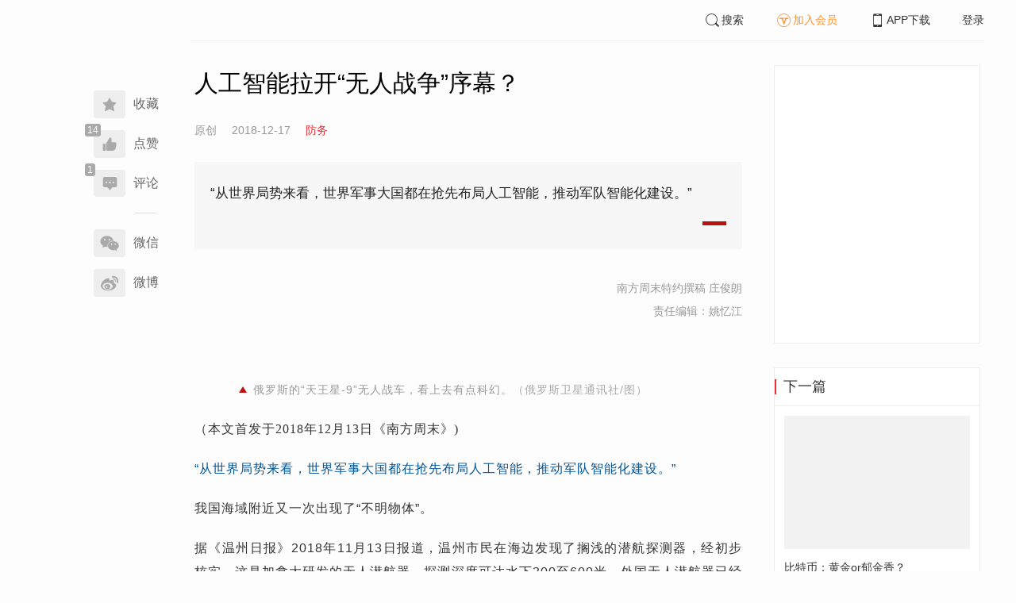

--- FILE ---
content_type: text/html; charset=UTF-8
request_url: https://www.infzm.com/contents/142583?source=124&source_1=144520
body_size: 6846
content:
<!DOCTYPE html>
<html lang="zh-hans" class="ui-trbm">
<head>
    <meta charset="UTF-8">
    <meta name="viewport" content="width=device-width, initial-scale=1.0">
    <meta http-equiv="X-UA-Compatible" content="ie=edge">
    <title>人工智能拉开“无人战争”序幕？ | 南方周末</title>
    <meta name="author" content="南方周末特约撰稿 庄俊朗">
    <meta name="description" content=" “从世界局势来看，世界军事大国都在抢先布局人工智能，推动军队智能化建设。”">
    <meta name="keywords" content="人工智能,军队,智能化">
        <link rel="stylesheet" href="https://at.alicdn.com/t/font_1071502_wpvvcrq8wm.css">
    <link rel="stylesheet" href="/web/styles/bootstrap.css?id=256a4ba6f7d1e290cb9e">
    <link rel="stylesheet" href="/web/styles/swiper.css?id=a1ccf43173d14f1758c5">
    <link rel="stylesheet" href="/web/styles/common.css?id=aac14c486c504d62313f">
    <script type="text/javascript" src="https://s96.cnzz.com/z_stat.php?id=1277810324&web_id=1277810324"></script>
    
<link rel="stylesheet" href="/web/styles/detail/bootstrap.css?id=a1fe5e260dd8b83bda9c">




</head>
<body>
    <section class="container-full nfzm-layout">
    <!--[ad__start]-->
    <div class="nfzm-ad" id="W-C1"></div>
    <div class="nfzm-ad" id="W-C2"></div>
    <!--[ad__end]-->
    <div class="nfzm-layout__inner" data-class="container" is="PinContainer">
        <div class="nfzm-layout__navi" is="Pin" :fixed="false" dynamic offset-y="24" scroll-with="vertical">
            <!--[navi__start]-->
            <nav class="nfzm-navi">
    <div class="nfzm-brand"><a href="/"></a></div>
    <div class="nfzm-left-bar">
                <div is="FavoriteButton" v-model="favorited" :link-id="content.link_id" :is-login="user.islogin" v-cloak></div>
                        <div is="LikeButton" v-model="liked" :count="content.ding_count" :link-id="content.link_id" :is-login="user.islogin" :content="content" v-cloak></div>
                                <div class="icon-item" @click="scrollTo($event, '.__comment__')"><span data-count="1"><i class="iconfont iconcomment"></i></span><span>评论</span></div>
                        <p class="share-text">分享到</p>
        <div is="WechatShare" v-on:on-show="onWechatPopoverShow" url="https://www.infzm.com/wap/?from=pcqrcode#/content/142583" v-cloak></div>
        <div class="icon-item  color-weibo" v-on:click="WBShare(__STATUS__.content.subject, __STATUS__.content.introtext)"><span><i class="iconfont iconweibo"></i></span><span>微博</span></div>
    </div>
</nav>
            <!--[navi__end]-->
        </div>
        <div class="nfzm-layout__main">
            <header class="nfzm-layout__header">
                                <!--[header__start]-->
                <header class="nfzm-header">
    <div class="nfzm-header__content clearfix">
        
        <ul class="nfzm-list clearfix">
                            <li><a href="javascript:;" @click="shown.SearchPanel=true"><i class="iconfont iconsearch"></i>搜索</a></li>
                        <li><a href="javascript:;" id="payment-btn" class="text-deputy"><i class="iconfont iconin-member"></i>加入会员</a></li>
            <li><a target="_blank" href="/download"><i class="iconfont iconshouji"></i>APP下载</a></li>
            <li is="LoginStatus"><a id="btn-login" href="//passport.infzm.com/login" target="__brank">登录</a></li>
            
        </ul>
    </div>
</header>
                <!--[header__end]-->
                            </header>
            <div class="row">
    <div class="col-sm-8">
        <div class="nfzm-content">
            
            
            
            
            

            
            
                            
            
        
        <article>
            <div class="nfzm-content__title">
                <h1>人工智能拉开“无人战争”序幕？
                    
                                            <div class="nfzm-content__title_meta nfzm-content__title_meta--red"></div>
                    
                                    </h1>
                
            </div>
            <div class="nfzm-content__meta">
                <p class="nfzm-content__author">
                                            <span class="content__original">原创</span>
                    
                    <span class="nfzm-content__publish" data-time="2018-12-17 12:00:00">2018-12-17</span>

                                            <a href="/contents?term_id=106&form_content_id=142583"><span class="nfzm-content__term">防务</span></a>
                    
                </p>
            </div>
            <div class="nfzm-content__content">
                                                    
                                    <blockquote class="nfzm-bq"> “从世界局势来看，世界军事大国都在抢先布局人工智能，推动军队智能化建设。”</blockquote>
                
                <div class="nfzm-content__team">
                                        <p class="nfzm-content__author">南方周末特约撰稿 庄俊朗</p>
                    
                    
                                        <p class="nfzm-content__charge_editor">责任编辑：姚忆江 </p>
                                    </div>

                <!-- vote components in top start-->
                                <!-- vote components in top end-->

                <!-- 播客文章 -->
                
                <div class="nfzm-content__fulltext ">
                    <!--fulltext start-->
                    <p class="contentImg image"><img src="http://images.infzm.com/medias/2018/1213/145922.jpeg@660x440" class="landscape" alt="" width="660" height="440" /></p><p class="cm_pic_caption" style="text-align:center;color:#999;line-height:1.4em;padding:0 4em;">俄罗斯的&ldquo;天王星-9&rdquo;无人战车，看上去有点科幻。<span class="cm_pic_author" style="color:#AAA;">（俄罗斯卫星通讯社/图）</span></p><p><span class="direction" style="font-family:楷体,楷体_GB2312,STKaiti;">（本文首发于2018年12月13日《南方周末》)</span></p><p class="introduction" style="quotes:none;color:#059;">&ldquo;从世界局势来看，世界军事大国都在抢先布局人工智能，推动军队智能化建设。&rdquo;</p><p>我国海域附近又一次出现了&ldquo;不明物体&rdquo;。</p><p>据《温州日报》2018年11月13日报道，温州市民在海边发现了搁浅的潜航探测器，经初步核实，这是加拿大研发的无人潜航器，探测深度可达水下300至600米。外国无人潜航器已经不是第一次出现在我国附近海域，早在2016年12月，中国便在南海海域一带捕获过美国的水下无人潜航器。</p><p>近年来，随着人工智能的飞速发展，由人工智能武装的各种无人化装备，渐渐在各个战场当中扮演着重要的角色，从空中的无人飞机、海底的无人潜航器，到今年在叙利亚战场上初露头角的无人战车&hellip;&hellip;</p><p>&ldquo;在人工智能刚起步的今天，人工智能化战争并没有具体的模式，因此需要根据实践来不断地进行总结。&rdquo;中国国际战略学会高级顾问杨旭光少将说，越来越多的人工智能军事装备，似乎为未来&ldquo;无人战争&rdquo;的形态，发出了某种信号。</p><p>鹰击长空、鱼翔海底。美俄等大国正全力争夺这新一轮军事革命的皇冠，而中国也必须走上一条适合自己的人工智能军事发展之路。</p><h3 class="thirdTitle" style="">不要&ldquo;用今天的思维打明天的仗&rdquo;</h3><p>1991年，海湾战争。</p><p>在&ldquo;先锋号&rdquo;无人机的引导校准下，美国密苏里号战列舰的火力精准地覆盖了伊拉克的指挥中枢、导弹阵地、雷达站等多个重要目标。上述这一幕，是人工智能介入军事领域的&ldquo;成名战&rdquo;之一，也是人工智能战争时代的先声。</p><p>随着近年来人工智能科技的飞速发展，无人化装备逐渐从侦察扩展至攻击、后勤等多个领域，一场战争中需要的人员越来越少，甚至&ldquo;无人战争&rdquo;的图景已经逐渐显现。</p><p>在人工智能时代，战斗的具体形态或许将会以&ldquo;蜂群战术&rdquo;的模式展开。</p><p>蜂群战术，指的是无人化装备依靠其成本低廉的优势，以敌方数十倍乃至数百倍的优势军力，进行压倒式攻击的一种战术，&ldquo;蜂群&rdquo;也正是这种战术最为形象的比喻。</p><p>&ldquo;美国人发现用无人机攻击，蜂群战术的性价比特别高，因为它不需要考虑人的</p>
                    <!--fulltext end-->
                </div>

                                    <!--2024 newyear hack-->
                                                                    <div class="nfzm-article-jumbotron nfzm-article-jumbotron--unauth">
                            <div class="nfzm-article-jumbotron__header">
                                <h3>登录后获取更多权限</h3>
                            </div>
                            <div class="nfzm-article-jumbotron__content">
                                <a href="http://passport.infzm.com/login?refer=http%3A%2F%2Fwww.infzm.com%2Fcontents%2F142583&source=125&source_1=142583" class="btn" @click.prevent.stop="onPlaymentPromptClick($event,{from:'login'})">立即登录</a>
                            </div>
                            <div class="nfzm-article-jumbotron__footer"></div>
                        </div>
                                                                            
                                <div>
                    <a href="//passport.infzm.com/payment?refer=%2f%2fwww.infzm.com%2fcontents%2f142583&source=126&source_1=142583" @click.prevent.stop="onPlaymentPromptClick($event,{from:'prompt-after'})">
                        <img width="100%" src="//images.infzm.com/cms/medias/image/22/08/17/wrTAfMW10qIbFlTiBm8w49Pe2JsxFOtqbO2kNT4g.jpeg" alt="">
                    </a>
                </div>
                                
                
                <!-- vote components in bottom start-->
                
                <p class="nfzm-content__editors">
                                        <span class="nfzm-content__network_editor">网络编辑：刘小珊</span>
                                                        </p>

                                <div class="nfzm-content__originalTips">
                    欢迎分享、点赞与留言。本作品的版权为南方周末或相关著作权人所有，任何第三方未经授权，不得转载，否则即为侵权。
                </div>
                
                <div class="nfzm-content__footer">
                    <div class="nfzm-content__tags">
                                                                        <a href="/search?k=人工智能" type="submit" class="btn btn-default">人工智能</a>
                                                                                                <a href="/search?k=军队" type="submit" class="btn btn-default">军队</a>
                                                                                                <a href="/search?k=智能化" type="submit" class="btn btn-default">智能化</a>
                                                                    </div>
                                    </div>
            </div>
        </article>


                    



        <!--[广告位 W-C4 start]-->
        <div class="nfzm-ad" id="W-C4"></div>
        <!--[广告位 W-C4 end]-->

        <!--[相关文章 start]-->
        <div class="nfzm-panel">
                        <header class="nfzm-panel__header">
                <h4 class="text-center">相关文章</h4>
            </header>
            <article>
                <ul class="nfzm-list ui-disc ui-important">
                                        <li>
                        <a href="/contents/144520?source=124&amp;source_1=142583">
    <div class="nfzm-content-item nfzm-content-item--left">
                <div class="nfzm-content-item__content">
            <div class="nfzm-content-item__inner">
                                    <header class="nfzm-content-item__title">
                        <h5>
                            人类会爱上人工智能吗？ 
                                                    </h5>
                    </header>
                                                                                    <footer class="nfzm-content-item__meta">
                                                                            <div class="nfzm-content-item__meta_icon nfzm-content-item__meta_icon--red"></div>
                                                                                                    <span>自由谈</span>
                                                                            <span>2019-02-03</span>
                                                                            <span class="pull-right">6评论</span>
                                            </footer>
                            </div>
        </div>
    </div>
</a>
                    </li>
                                        <li>
                        <a href="/contents/146523?source=124&amp;source_1=142583">
    <div class="nfzm-content-item nfzm-content-item--left">
                <div class="nfzm-content-item__content">
            <div class="nfzm-content-item__inner">
                                    <header class="nfzm-content-item__title">
                        <h5>
                            人工智能时代，如何保护个人隐私？
                                                    </h5>
                    </header>
                                                                                    <footer class="nfzm-content-item__meta">
                                                                            <div class="nfzm-content-item__meta_icon nfzm-content-item__meta_icon--red"></div>
                                                                                                    <span>政经</span>
                                                                            <span>2019-03-26</span>
                                                                            <span class="pull-right">5评论</span>
                                            </footer>
                            </div>
        </div>
    </div>
</a>
                    </li>
                                        <li>
                        <a href="/contents/139572?source=124&amp;source_1=142583">
    <div class="nfzm-content-item nfzm-content-item--left">
                <div class="nfzm-content-item__content">
            <div class="nfzm-content-item__inner">
                                    <header class="nfzm-content-item__title">
                        <h5>
                            马化腾、马云、李彦宏等出席世界人工智能大会都说了些啥？
                                                    </h5>
                    </header>
                                                                                    <footer class="nfzm-content-item__meta">
                                                                                                                            <span>财经</span>
                                                                            <span>2018-09-18</span>
                                                                            <span class="pull-right">4评论</span>
                                            </footer>
                            </div>
        </div>
    </div>
</a>
                    </li>
                                        <li>
                        <a href="/contents/138016?source=124&amp;source_1=142583">
    <div class="nfzm-content-item nfzm-content-item--left">
                <div class="nfzm-content-item__content">
            <div class="nfzm-content-item__inner">
                                    <header class="nfzm-content-item__title">
                        <h5>
                            人工智能怎么颠覆“传统教育”？
                                                    </h5>
                    </header>
                                                                                    <footer class="nfzm-content-item__meta">
                                                                            <div class="nfzm-content-item__meta_icon nfzm-content-item__meta_icon--red"></div>
                                                                                                    <span>自由谈</span>
                                                                            <span>2018-08-08</span>
                                                                            <span class="pull-right">8评论</span>
                                            </footer>
                            </div>
        </div>
    </div>
</a>
                    </li>
                                        <li>
                        <a href="/contents/141349?source=124&amp;source_1=142583">
    <div class="nfzm-content-item nfzm-content-item--covers">
                <div class="nfzm-content-item__content">
            <div class="nfzm-content-item__inner">
                                    <header class="nfzm-content-item__title">
                        <h5>
                            来自乌镇的干货：5G、人工智能到底多重要？大咖们这么说
                                                    </h5>
                    </header>
                                                                                    <footer class="nfzm-content-item__meta">
                                                                                                                            <span>公司</span>
                                                                            <span>2018-11-09</span>
                                                                            <span class="pull-right">3评论</span>
                                            </footer>
                            </div>
        </div>
    </div>
</a>
                    </li>
                                        <li>
                        <a href="/contents/141593?source=124&amp;source_1=142583">
    <div class="nfzm-content-item nfzm-content-item--left">
                <div class="nfzm-content-item__content">
            <div class="nfzm-content-item__inner">
                                    <header class="nfzm-content-item__title">
                        <h5>
                            人工智能热过头？高交会上微软中国首席技术官泼冷水称要“静静”
                                                    </h5>
                    </header>
                                                                                    <footer class="nfzm-content-item__meta">
                                                                                                                            <span>公司</span>
                                                                            <span>2018-11-16</span>
                                                                            <span class="pull-right">1评论</span>
                                            </footer>
                            </div>
        </div>
    </div>
</a>
                    </li>
                                    </ul>
            </article>
                    </div>
        <!--[相关文章 end]-->

        <!--[评论 start]-->
                <div class="__comment__" is="ContentComment" :count="content.comment_count" :id="content.id" :link-id="content.link_id" :content="content":is-login="user.islogin"></div>
                <!--[评论 end]-->
    </div>
</div>


<aside class="col-sm-4">
    <div class="nfzm-ad" id="W-C3"></div>

    <section class="nfzm-panel nfzm-panel--border nfzm-app nfzm-panel--white">
    </section>

        <div is="Pin" dynamic overflow container="aside.col-sm-4" offset-y="30">
        <section class="nfzm-panel nfzm-panel--border nfzm-panel--white">
            <header>
                <h4 class="nfzm-title">下一篇</h4>
            </header>
            <article>
                <ul class="nfzm-list next_content">
                    <li>
                        <a href="/contents/142584?source=202&amp;source_1=142583">
    <div class="nfzm-content-item nfzm-content-item--card nfzm-content-item--sm">
                    <div class="nfzm-content-item__cover">
                                                                                            <div class="nfzm-media-object nfzm-media-object--fit-cover">
    <div class="inner">
                    <img src="http://images.infzm.com/medias/2018/1216/146251.jpeg" alt="" title="">
            </div>
    </div>
                                                </div>
                <div class="nfzm-content-item__content">
            <div class="nfzm-content-item__inner">
                                    <header class="nfzm-content-item__title">
                        <h5>
                            比特币：黄金or郁金香？
                                                                                                                                <div class="nfzm-content-item__title_icon nfzm-content-item__title_icon--red"></div>
                                                                                                                    </h5>
                    </header>
                                                                            </div>
        </div>
    </div>
</a>
                    </li>
                </ul>
            </article>
        </section>
    </div>
    </aside>

</div>

<section class="row">
    <div is="uiv-modal" v-cloak v-model="login_popup.popup" :footer="false" :header="false" title="login-popup" ref=login-popup class="login-popup">
        <p>登录获取更多阅读权限</p>
        <a href="http://passport.infzm.com/login?refer=http%3A%2F%2Fwww.infzm.com%2Fcontents%2F142583" class="btn btn-primary login-popup-btn">
            立即登录
        </a>
        <div class="login-popup-close" @click="login_popup.popup = false"></div>
    </div>

    <div is="uiv-modal" v-cloak v-model="isview_popup.popup" :footer="false" :header="false" title="isview-popup" ref=isview-popup class="isview-popup">
        <div class="isview-popup-content">
            <div>
                <p>{{ isview_popup.firstLine }}<span>{{ isview_popup.highlight }}</span>
                </p>
                <p>{{ isview_popup.secondLine }}</p>
            </div>
            <a href="http://passport.infzm.com/payment?refer=%2f%2fwww.infzm.com%2fcontents%2f142583" class="btn btn-primary isview-popup-btn">
                {{ isview_popup.buttonText }}
            </a>
            <div class="isview-popup-close" @click="isview_popup.popup = false"></div>
        </div>
    </div>
</section>
        </div>
    </div>
    <div class="nfzm-layout__inner">
        <!--[ad__start]-->
                        <div class="nfzm-ad" id="W-C5"></div>
        <!--[ad__end]-->
    </div>
    <div class="nfzm-layout__footer">
                <!--[footer__start]-->
        <footer class="footer nfzm-footer">
    <div class="footer__wrapper">
        <div class="footer__content">
            <ul class="footer-postcards">
                <li>
                    <div class="tips">关于南周</div>
                    <div class="cards"><a target="_blank" href="http://infzm.com/topics/t158.html">南周品牌</a>
                    </div>
                    <div class="cards"><a target="_blank" href="/download">南周APP</a>
                    </div>
                    <div class="cards"><a target="_blank" href="/about">关于我们</a></div>
                </li>
                <li>
                    <div class="tips">交流与合作</div>
                    <div class="cards"><a target="_blank" href="//csr.infzm.com">善择云平台</a></div>
                    <div class="cards"><a target="_blank" href="/advertising">广告服务</a></div>
                    
                </li>
                <li>
                    <div class="tips">友情链接</div>
                    <div class="cards"><a target="_blank" href="http://www.nfpeople.com/">南方人物周刊</a></div>
                    <div class="cards"><a target="_blank" href="http://www.southcn.com/">南方网</a></div>
                    <div class="cards"><a target="_blank" href="http://www.oeeee.com/">南方都市报</a></div>
                    <div class="cards"><a target="_blank" href="http://www.21jingji.com/">21经济网</a></div>
                </li>
                <li>
                    <div class="tips">联系我们</div>
                    <div class="cards"><a target="_blank" href="//www.infzm.com/contact">客服热线</a></div>
                    <div class="cards"><a target="_blank" href="//weibo.com/infzm">关注南周微博</a></div>
                </li>
                <li>
                    <div class="footer-qrcode">
                        <div class="">
                            <div class="pic"></div>
                            <em>南方周末APP下载</em>
                        </div>
                        <div class="">
                            <div class="pic"></div>
                            <em>南方周末公众号</em>
                        </div>
                        <div class="">
                            <div class="pic"></div>
                            <em>南周知道公众号</em>

                        </div>
                        <div class="">
                            <div class="pic"></div>
                            <em>24楼影院公众号</em>
                        </div>
                        <div class="">
                            <div class="pic"></div>
                            <em>南瓜学堂公众号</em>
                        </div>

                    </div>
                </li>
            </ul>
            <div class="footer-partner">
                <div class="" style="">
                    <p>&nbsp;</p>
                    <p>广东南方数媒工场科技有限责任公司 | 新闻信息服务许可证号：44120190002 ICP经营许可证号：粤B2-20050252号 网站备案信息：<a href='https://beian.miit.gov.cn' style="color:#999">粤ICP备13019428号</a></p>
                    <p>违法和不良信息监督电话：020-87361587 | 监督邮箱：nfzm@infzm.com</p>
                    <p><span><img style="margin-bottom: 2px;margin-right: 2px;" src="http://www.beian.gov.cn/img/new/gongan.png">
                            <a href="http://www.beian.gov.cn/portal/registerSystemInfo?recordcode=44010402002852"
                               style="display:inline-block;color:#999" target="_blank">粤公网安备 44010402002852号</a></span>
                    </p>
                </div>
            </div>
        </div>
    </div>

</footer>
        <!--[footer__end]-->
            </div>
    <div is="SearchPanel" v-model="shown.SearchPanel"></div>

        <div class="nfzm-fixed-right">
        <div is="GoTop" class="go-top"></div>
    </div>
    </section>
            <script src="/web/js/chunks/vendor.js?id=4e587e3d6761cd8f0ca7"></script>
        <script>
    __STATUS__ = {"content":{"id":142583,"link_id":313520,"ding_count":14,"comment_count":1,"pay_property":{"content_type":"article","content_subtype":"0","front_template":"","mode":"meterage","end_freetime":null,"is_originnal":1,"detail_style":0,"color_mode":0,"chapter_display":0},"subject":"\u4eba\u5de5\u667a\u80fd\u62c9\u5f00\u201c\u65e0\u4eba\u6218\u4e89\u201d\u5e8f\u5e55\uff1f","introtext":" \u201c\u4ece\u4e16\u754c\u5c40\u52bf\u6765\u770b\uff0c\u4e16\u754c\u519b\u4e8b\u5927\u56fd\u90fd\u5728\u62a2\u5148\u5e03\u5c40\u4eba\u5de5\u667a\u80fd\uff0c\u63a8\u52a8\u519b\u961f\u667a\u80fd\u5316\u5efa\u8bbe\u3002\u201d"},"user":{"islogin":false,"isview":false,"user_id":0,"isNewsStand":0,"isdigg":false,"isfav":false},"option":[]}</script>

<script src="/web/js/detail/bootstrap.js?id=daf402b566b34f13ebe8"></script>
        <script src="/web/js/ad.js?id=6c49391c40325a13c300"></script>
    </body>
</html>
